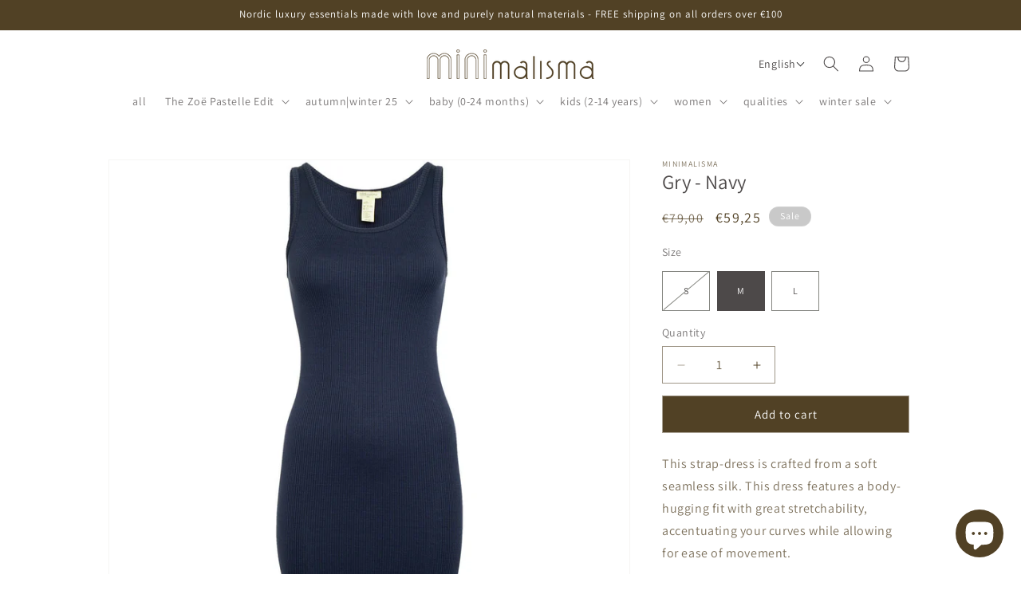

--- FILE ---
content_type: text/css
request_url: https://minimalisma.com/cdn/shop/t/49/assets/custom.css?v=59903562741676099721765273410
body_size: 2860
content:
.template-search__search{margin:0 auto 3.5rem!important;max-width:47.8rem!important}.header__submenu.list-menu{padding:2.4rem 0!important}.header:not(.header--top-center)>.header__search,.header--top-center *>.header__search{display:block!important}.header--top-center>.header__search{display:none!important}.template-search h1{font-size:26px!important;color:#4d4949!important}.header__icons{padding-right:0!important;color:#4d4949!important}nav.header__inline-menu ul li span{color:#4d4949bf!important;font-size:14px!important}.header__submenu li a{font-size:14px!important;color:#4d4949bf!important}.header__icons a.header__icon.header__icon--account svg.icon.icon-account{color:#4d4949!important}.header__icons .header__icon--cart svg.icon.icon-cart-empty{color:#4d4949!important}nav.header__inline-menu ul li svg.icon.icon-caret{color:#4d4949bf!important}.header__search svg.modal__toggle-open.icon.icon-search{color:#4d4949!important}.search-modal__form{max-width:47.8rem!important}.collection_banner_slider button.slider-button.slider-button--prev svg{color:#fff;width:24px;height:24px}.collection_banner_slider button.slideshow__autoplay.slider-button.no-js-hidden{display:none}.collection_banner_slider button.slider-button.slider-button--prev{position:absolute;left:20px}.collection_banner_slider button.slider-button.slider-button--next{position:absolute;right:30px}.collection_banner_slider button.slider-button.slider-button--next svg{color:#fff;width:24px;height:24px}.collection_banner_slider .slideshow__controls.slider-buttons.no-js-hidden.slideshow__controls--border-radius-mobile{position:absolute;width:100%;top:50%}.collection_banner_slider .slideshow__control-wrapper{display:none!important}.collection_banner_slider .slideshow__controls{border:none!important}.collection_banner_slider .banner__buttons a.button.button--secondary{min-height:32px;height:32px;font-size:16px;color:#4d4949bf;transition:1.5s}.collection_banner_slider .banner__buttons a.button.button--secondary:hover{border:1px solid #4d4949bf;transition:1.5s}h2.banner__heading.inline-richtext.h2{font-size:24px;line-height:24px;color:#4d4949}.banner__text.rte p{font-size:16px;color:#4d4949bf}.multi_collection_col .multicolumn-card__info{padding:15px!important;position:absolute;bottom:0;width:100%}.multi_collection_col .multicolumn-card__info a.link.animate-arrow{color:#fff;border:1px solid currentColor;padding:2px 20px;height:32px;line-height:inherit}.multi_collection_col .media.media--transparent.media--adapt{padding:0!important;height:450px;width:100%}.multi_collection_col .multicolumn-card__image-wrapper{margin:0!important}.summer_collection_sec .collection__title h2{font-size:24px;color:#4d4949;text-transform:capitalize}.summer_collection_sec .card__information h3 a,.summer_collection_sec .card__information .price span.price-item.price-item--regular{font-size:14px;color:#4d4949}.summer_collection_sec .center.collection__view-all a.button.button--secondary{min-height:32px;height:32px;font-size:16px;color:#4d4949bf;transition:1.5s}.summer_collection_sec .center.collection__view-all a.button.button--secondary:hover{border:1px solid #4d4949bf;transition:1.5s}.poetry_collection_sec .image-with-text__text-item h2{font-size:24px;color:#4d4949}.poetry_collection_sec .image-with-text__text.rte.body p{font-size:16px;color:#4d4949bf}.poetry_collection_sec a.button.button--secondary{min-height:32px;height:32px;background:#514125;font-size:15px;color:#fff;transition:1.5s}.poetry_collection_sec a.button.button--secondary:hover{border:1px solid #4d4949bf;transition:1.5s}.silk_selection_sec .image-with-text__text-item h2{font-size:24px;color:#4d4949}.silk_selection_sec .image-with-text__text.rte.body p{font-size:16px;color:#4d4949bf}.silk_selection_sec a.button.button--secondary{min-height:32px;height:32px;background:#514125;font-size:15px;color:#fff;transition:1.5s}.silk_selection_sec a.button.button--secondary:hover{border:1px solid #4d4949bf;transition:1.5s}.Sustainability_sec .image-with-text__text-item h2{font-size:24px;color:#4d4949}.Sustainability_sec .image-with-text__text.rte.body p{font-size:16px;color:#4d4949bf}.Sustainability_sec a.button.button--primary{min-height:32px;height:32px;background:#514125;font-size:15px;color:#fff;transition:1.5s}.Sustainability_sec a.button.button--primary:hover{border:1px solid #4d4949bf;transition:1.5s}.love_stripes_sec .collection__title h2{font-size:24px;color:#4d4949}.love_stripes_sec .card__information h3 a,.love_stripes_sec .card__information .price span.price-item.price-item--regular{font-size:14px;color:#4d4949}.love_stripes_sec .center.collection__view-all a.button.button--secondary{min-height:32px;height:32px;font-size:16px;color:#4d4949bf;transition:1.5s}.love_stripes_sec .center.collection__view-all a.button.button--secondary:hover{border:1px solid #4d4949bf;transition:1.5s}.journal_section .title-wrapper-with-link h2,.journal_section .card__information h3.card__heading.h2 a.full-unstyled-link{font-size:24px;color:#4d4949}.journal_section .article-card__info span.circle-divider time{font-size:12px;color:#4d4949bf}.journal_section p.article-card__excerpt.rte-width{font-size:16px;color:#4d4949bf}.journal_section .blog__button{min-height:32px;height:32px;background:#514125;font-size:16px;color:#fff;transition:1.5s}.journal_section .blog__button:hover{border:1px solid #4d4949bf;transition:1.5s}div#insta-feed h2{font-size:24px;color:#4d4949}.vedio-hompage{z-index:1!important}.featured_in h2{font-size:24px;color:#4d4949}h2.drawer__heading{color:#4d4949!important}.footer__content-bottom-wrapper{display:flex;width:100%;justify-content:end}.footer_logo_disc h5{font-size:16px;color:rgba(var(--color-foreground),.75);line-height:calc(1 + .8 / var(--font-body-scale));text-align:center;margin:0}.footer-block__details-content .list-menu__item--link{text-transform:capitalize}.footer-block.grid__item.footer-block--menu{padding-left:50px}.footer_logo_disc{text-align:center!important}a.link.list-social__link .icon{height:19px!important;width:20px!important}li.list-social__item svg .icon{height:1.8rem!important;width:1.8rem!important}.card__information h3 a,.card__information .price span.price-item.price-item--regular{font-size:14px;color:#4d4949}h1.main-page-title.page-title.h0.scroll-trigger.animate--fade-in,h1.title--primary.scroll-trigger.animate--fade-in{font-size:32px;text-transform:capitalize;color:#4d4949}.shopify-policy__title h1{font-size:40px;text-transform:capitalize;color:#4d4949}.product-media-container{width:100%!important}.product__title h1{font-size:26px;color:#4d4949}.card-information span.price-item.price-item--regular{font-size:18px;color:#4d4949}.product__tax.caption.rte{display:none}.card-wrapper.product-card-wrapper.underline-links-hover .card__information h3 a{font-size:1.3rem;color:#4d4949}.card-information .price__sale span.price-item.price-item--sale.price-item--last{font-size:14px;color:#4d4949}.gift-card .product-form__input--pill input[type=radio]:checked+label{background-color:#4d4949!important;color:#fff!important}.gift-card .product-form__input--pill input[type=radio]+label{padding:17px 15px!important;font-size:12px!important;color:#4d4949!important}.product-form__buttons .product-form__submit{background:#514125;font-size:15px;color:#fff}.gift-card .product__description.rte.quick-add-hidden p{font-size:16px;color:#4d4949bf}.gift-card .summary__title h2{font-size:15px;color:#4d4949}button.share-button__button{font-size:14px;color:#685b5b}.badge{background:#c9c9c9!important;color:#fff!important}.drawer__cart-items-wrapper thead{background:#fff!important}.product-form__input--pill input[type=radio]:checked+label{background-color:#4d4949!important;color:#fff!important;height:50px!important;width:60px!important;font-size:12px!important;padding:19px 0!important;border:#4d4949}.product-form__input--pill input[type=radio]+label{color:#4d4949!important;height:50px!important;width:60px!important;padding:18px 0!important;border-color:#858681!important;font-size:12px!important;letter-spacing:0!important}.product-form__input--pill input[type=radio]+label:hover{border-color:#4d4949!important}deferred-media.deferred-media video{object-fit:cover!important}.product__info-wrapper .price__regular span.price-item.price-item--regular{font-size:18px;color:#4d4949}.cell-text-wrapper button.add_to_cart{background:#514125!important;color:#fff!important;font-size:15px}.product-form__input{display:block!important;min-width:100%!important}legend.form__label{padding-top:0!important;font-size:14px;color:#4d4949bf}.complementary-products ul.list-unstyled .card__information .card-information .price .price__regular span.price-item.price-item--regular{font-size:14px}.product-form__input--pill input[type=radio]:disabled+label,.product-form__input--pill input[type=radio].disabled+label:before{content:""!important;background:#858681;height:1px;width:75px;z-index:1!important;position:absolute!important;transform:rotate(320deg);bottom:0!important;left:-8px!important;top:23px!important;right:auto!important}.product__media.media.media--transparent img{object-fit:fill!important}.product-form__input--pill input[type=radio]:disabled+label,.product-form__input--pill input[type=radio].disabled+label{text-decoration:none!important}label.quantity__label.form__label{font-size:14px;color:#4d4949bf;padding-top:0}.product-form__input.product-form__quantity{margin-top:0}.customer.login button{background:#514125!important;color:#fff!important;font-size:16px!important}.cart-drawer__empty-content a.button{background:#514125!important;font-size:1.5rem!important}p.cart__login-title.h3,h2.cart__empty-text{color:#4d4949!important}p.cart__login-paragraph{color:#4d4949bf!important}.cart-drawer h3.card__heading a.full-unstyled-link{font-size:18px!important;color:#4d4949!important}.customer.login a{color:#685b5b!important;font-size:14px!important}.customer.login h1#login{font-size:40px;color:#4d4949}.register h1{font-size:40px!important;color:#4d4949!important}.cart-count-bubble{background:#514125!important;color:#fff!important}.header__icons svg.icon.icon-cart{color:#4d4949!important}.register button{background:#514125!important;color:#fff!important;font-size:14px!important}.drawer__footer button#CartDrawer-Checkout{background:#514125!important;font-size:16px!important;color:#fff!important}h2.totals__total{color:#4d4949!important}p.totals__total-value{color:#4d4949bf!important}small.copyright__content{font-size:10px!important;color:#ffffffbf!important}h1#recover,h1.title.title--primary{color:#4d4949!important;font-size:40px!important}.cart__footer.isolate button#checkout{background:#514125!important;color:#fff!important;font-size:16px!important}.mobile-facets__footer button.no-js-hidden.button.button--primary{background:#514125!important;font-size:15px!important;color:#fff!important}h1.collection-hero__title,h1.main-page-title{text-transform:capitalize;font-size:32px}variant-radios label{overflow:hidden;height:50px;width:60px;border-radius:0;padding:6px 0!important;border:1px solid #858681;text-transform:capitalize;letter-spacing:0!important;display:inline-flex;align-items:center;font-size:12px!important;text-align:center;justify-content:center;line-height:35px!important}label.sold-v:before{content:""!important;background:#858681;height:1px;width:205px;z-index:1!important;position:absolute!important;transform:rotate(320deg);bottom:18px!important;left:-40px!important;top:-4px!important;right:auto!important}label.sold-v{position:relative!important;overflow:hidden}.c_info p{line-height:initial}a.button{min-height:40px}variant-radios.no-js-hidden{float:left;width:100%}a.button,.banner__content a.button{min-height:32px;height:32px}a.link.animate-arrow{height:32px;line-height:initial}.modal.custom_model{display:none;position:fixed;z-index:99999;padding-top:20px;left:0;top:0;width:100%;height:100%;overflow:auto;background-color:#000;background-color:#000000b3}p.material{font-size:13px;padding-top:5px;line-height:13px;margin:0}.open-sizechart div#shopify-section-header,.open-sizechart div#shopify-section-announcement-bar{z-index:-1}.custom_model .modal-content{background:#fff;max-width:92%;margin:0 auto;padding:30px;position:relative}.custom_model tr:first-child td{font-size:14px;border-color:#dadada}.custom_model tr:first-child td{background-color:#858681;color:#fff;border-color:#878787}.custom_model tr:nth-child(2n){background-color:#f2f2f2}.custom_model th,.custom_model td{text-align:center;border:1px solid #ebebeb;padding:10px 14px}th,td{font-size:14px;letter-spacing:0;text-transform:capitalize;color:#000}.custom_model tr td:nth-child(1){text-align:left}.custom_model table tbody tr:nth-child(2) td{background-color:#858681;color:#fff;border:#858681}.custom_model span.close{position:absolute;right:-10px;z-index:9999;background:#000;color:#fff;padding:16px 8px;line-height:0;font-size:31px;font-family:Assistant;border-radius:500px;cursor:pointer;top:-10px}.custom_model h2{text-align:center;margin-top:0;font-size:20px;letter-spacing:0;color:#000;font-weight:600}button#myBtn{font-size:15px;background:#efefef;border:0;padding:10px 20px;cursor:pointer;border-radius:10px;margin:0 auto;display:block;color:#000}table.table-responsive{margin:0 auto;min-width:100%;width:max-content}.tbl_out{overflow:auto}.product-form__input.product-form__quantity{float:left;width:100%}span.product__media-icon.motion-reduce.quick-add-hidden{display:none}.product__text.caption-with-letter-spacing+.product__title h1{font-size:25px!important;letter-spacing:0}body.gradient.index slideshow-component.slideshow-custom .banner:after,body.gradient.index slideshow-component.slideshow-custom .banner__media:after{display:none!important}.locale-selectors__container{display:none}.custom-product-slider button{background:url(/cdn/shop/files/Frame.svg?v=1709874356)!important;background-repeat:no-repeat!important;width:25px;height:30px;background-position:center;background-size:contain!important}.custom-product-slider button.slick-prev:after{transform:rotate(180deg)}.price__badge-sold-out{display:none!important}[lang=zh-CN] .product-form__input--pill input[type=radio]+label{width:70px!important}form .gs-linked-products-container.product-form__controls-group label{font-size:14px;color:#4d4949bf}body.temp-index footer.footer{margin-top:0}@media only screen and (max-width: 1200px){.footer-block.grid__item.footer-block--menu{padding-left:50px}body.gradient.index .image-with-text__media{padding:0!important}body.gradient.index .image-with-text__media img{position:relative!important}body.gradient.index .image-with-text .grid{align-items:center}}@media screen and (max-width: 989px){.menu-drawer__localization{display:none}.medium-hide{display:block!important;font-size:14px!important;color:#4d4949!important}}@media screen and (max-width: 749px){.footer-block__details-content{margin-bottom:0!important}.footer-block__image-wrapper{margin-bottom:10px!important}}@media screen and (max-width: 768px){.vedio-hompage{width:auto!important}}@media screen and (max-width: 749px){.localization-form:only-child .button,.localization-form:only-child .localization-form__select{margin:0!important}.footer__localization h2{margin:1rem 0rem!important}.footer__localization{gap:6px}}@media only screen and (max-width: 550px){.banner__content{z-index:0!important}.product__text.caption-with-letter-spacing+.product__title h1{font-size:22px!important}.image-with-text{padding:0!important}.image-with-text,.image-with-text .image-with-text__media{border:0!important}a.link.animate-arrow{height:30px}.custom_model th,.custom_model td{width:max-content;min-width:max-content}a.button,.banner__content a.button{min-height:30px!important;height:30px!important}.custom_model h2{margin-top:10px}table.table-responsive{width:max-content;overflow:auto;table-layout:auto!important}.custom_model .modal-content{padding:10px}h1.collection-hero__title,h1.main-page-title{font-size:24px}.custom-product-slider button img{width:25px!important}button.slick-prev.slick-arrow{left:10px;z-index:9}button.slick-next.slick-arrow{right:10px;z-index:9}body.gradient.page.shipping-details .rte{overflow-x:scroll;box-shadow:0 0 0 .1rem rgba(var(--color-foreground),.2)}.rte.scroll-trigger.animate--slide-in{overflow-x:scroll!important}}@supports (-webkit-touch-callout: none){.mobile-facets__inner.gradient{padding-top:100px!important}details.menu-opening .mobile-facets__close{padding-top:100px}}@media (max-width: 425px){.gift-card .product-form__input--pill input[type=radio]+label{padding:17px 0!important}.utility-bar__grid.page-width{padding-left:15px!important;padding-right:15px!important}.collection_banner_slider .slideshow__controls.slider-buttons.no-js-hidden.slideshow__controls--border-radius-mobile{top:46%}.header{padding-top:8px;padding-bottom:8px}.header-wrapper{z-index:9!important}.mobile-facets{z-index:999999!important}facet-filters-form{position:relative}.summer_collection_sec .collection__title h2,.poetry_collection_sec .image-with-text__text-item h2,.silk_selection_sec .image-with-text__text-item h2,.Sustainability_sec .image-with-text__text-item h2,.love_stripes_sec .collection__title h2{font-size:20px}.poetry_collection_sec .page-width,.silk_selection_sec .page-width,.Sustainability_sec .page-width{padding:0!important}.journal_section .title-wrapper-with-link h2,.journal_section .card__information h3.card__heading.h2 a.full-unstyled-link,div#insta-feed h2,.featured_in h2{font-size:20px}h2.banner__heading.inline-richtext.h2{font-size:20px;line-height:20px}.banner__text.rte p{font-size:15px}.multi_collection_col .media.media--transparent.media--adapt{height:280px}.multi_collection_col .multicolumn-card__info a.link.animate-arrow{padding:2px 10px}.poetry_collection_sec .image-with-text__text.rte.body p,.silk_selection_sec .image-with-text__text.rte.body p,.Sustainability_sec .image-with-text__text.rte.body p,.journal_section p.article-card__excerpt.rte-width{font-size:15px}.footer-block.grid__item.footer-block--menu{padding-left:0}.product__title h1{font-size:20px}.ctl-product-component{min-width:100%!important}.ctl-cell .cell-text-wrapper{padding:20px!important}h1.main-page-title.page-title.h0.scroll-trigger.animate--fade-in,h1.title--primary.scroll-trigger.animate--fade-in,.shopify-policy__title h1{font-size:24px}.vedio-hompage{width:auto!important}.product-form__input--pill input[type=radio]:checked+label{width:60px!important}.product-form__input--pill input[type=radio]+label{width:60px!important}.product-form__input--pill input[type=radio]:disabled+label,.product-form__input--pill input[type=radio].disabled+label:before{width:75px;transform:rotate(321deg);left:-8px!important}.slideshow__media.banner__media.media img,.slideshow__media.banner__media.media{height:350px!important}.brands_slider_sec .slideshow__media.banner__media.media img,.brands_slider_sec .slideshow__media.banner__media.media{height:80px!important}}
/*# sourceMappingURL=/cdn/shop/t/49/assets/custom.css.map?v=59903562741676099721765273410 */


--- FILE ---
content_type: text/javascript; charset=utf-8
request_url: https://minimalisma.com/products/gry-dress-navy.js
body_size: 1133
content:
{"id":9037143998745,"title":"Gry - Navy","handle":"gry-dress-navy","description":"\u003cp\u003eThis strap-dress is crafted from a soft seamless silk. This dress features a body-hugging fit with great stretchability, accentuating your curves while allowing for ease of movement.\u003cbr\u003e\u003cbr\u003eThe lower hem is finished with a delicate babylock detail, adding a touch of elegance to the design. This versatile dress can be worn on its own as a stylish outfit, layered under light summer dresses for added coverage, or even as a comfortable nightgown.\u003cbr\u003e\u003cbr\u003eSilk is known for its hypoallergenic properties and gentle touch against the skin. This, combined with the seamless construction of the garment, makes this dress an excellent choice for sensitive skin.\u003c\/p\u003e\u003cp\u003eQuality: 70% Silk, 30% Cotton\u003cbr\u003eCategory: Women\u003c\/p\u003e","published_at":"2025-02-10T00:00:00+01:00","created_at":"2024-01-15T10:57:05+01:00","vendor":"minimalisma","type":"Dress","tags":["23 Autumn | Winter","30% Cotton","70% Silk","discounted","Dress","Female","gslink-gry","kvinde","kvinder","L","M","minimalisma","Navy","S","silk","Women"],"price":5925,"price_min":5925,"price_max":5925,"available":true,"price_varies":false,"compare_at_price":7900,"compare_at_price_min":7900,"compare_at_price_max":7900,"compare_at_price_varies":false,"variants":[{"id":47789251952921,"title":"S","option1":"S","option2":null,"option3":null,"sku":"181-12\\Navy\\S","requires_shipping":true,"taxable":true,"featured_image":{"id":44155229962521,"product_id":9037143998745,"position":1,"created_at":"2024-01-16T14:02:41+01:00","updated_at":"2024-03-19T15:49:39+01:00","alt":"minimalisma Gry Dress Navy","width":1024,"height":1024,"src":"https:\/\/cdn.shopify.com\/s\/files\/1\/0029\/4128\/8521\/files\/Gry-Dress-181-12-Navy.jpg?v=1710859779","variant_ids":[47789251952921,47789251985689,47789252018457]},"available":false,"name":"Gry - Navy - S","public_title":"S","options":["S"],"price":5925,"weight":150,"compare_at_price":7900,"inventory_management":"shopify","barcode":"4251895967725","featured_media":{"alt":"minimalisma Gry Dress Navy","id":36600200823065,"position":1,"preview_image":{"aspect_ratio":1.0,"height":1024,"width":1024,"src":"https:\/\/cdn.shopify.com\/s\/files\/1\/0029\/4128\/8521\/files\/Gry-Dress-181-12-Navy.jpg?v=1710859779"}},"requires_selling_plan":false,"selling_plan_allocations":[]},{"id":47789251985689,"title":"M","option1":"M","option2":null,"option3":null,"sku":"181-12\\Navy\\M","requires_shipping":true,"taxable":true,"featured_image":{"id":44155229962521,"product_id":9037143998745,"position":1,"created_at":"2024-01-16T14:02:41+01:00","updated_at":"2024-03-19T15:49:39+01:00","alt":"minimalisma Gry Dress Navy","width":1024,"height":1024,"src":"https:\/\/cdn.shopify.com\/s\/files\/1\/0029\/4128\/8521\/files\/Gry-Dress-181-12-Navy.jpg?v=1710859779","variant_ids":[47789251952921,47789251985689,47789252018457]},"available":true,"name":"Gry - Navy - M","public_title":"M","options":["M"],"price":5925,"weight":150,"compare_at_price":7900,"inventory_management":"shopify","barcode":"4251895967732","featured_media":{"alt":"minimalisma Gry Dress Navy","id":36600200823065,"position":1,"preview_image":{"aspect_ratio":1.0,"height":1024,"width":1024,"src":"https:\/\/cdn.shopify.com\/s\/files\/1\/0029\/4128\/8521\/files\/Gry-Dress-181-12-Navy.jpg?v=1710859779"}},"requires_selling_plan":false,"selling_plan_allocations":[]},{"id":47789252018457,"title":"L","option1":"L","option2":null,"option3":null,"sku":"181-12\\Navy\\L","requires_shipping":true,"taxable":true,"featured_image":{"id":44155229962521,"product_id":9037143998745,"position":1,"created_at":"2024-01-16T14:02:41+01:00","updated_at":"2024-03-19T15:49:39+01:00","alt":"minimalisma Gry Dress Navy","width":1024,"height":1024,"src":"https:\/\/cdn.shopify.com\/s\/files\/1\/0029\/4128\/8521\/files\/Gry-Dress-181-12-Navy.jpg?v=1710859779","variant_ids":[47789251952921,47789251985689,47789252018457]},"available":true,"name":"Gry - Navy - L","public_title":"L","options":["L"],"price":5925,"weight":150,"compare_at_price":7900,"inventory_management":"shopify","barcode":"4251895967749","featured_media":{"alt":"minimalisma Gry Dress Navy","id":36600200823065,"position":1,"preview_image":{"aspect_ratio":1.0,"height":1024,"width":1024,"src":"https:\/\/cdn.shopify.com\/s\/files\/1\/0029\/4128\/8521\/files\/Gry-Dress-181-12-Navy.jpg?v=1710859779"}},"requires_selling_plan":false,"selling_plan_allocations":[]}],"images":["\/\/cdn.shopify.com\/s\/files\/1\/0029\/4128\/8521\/files\/Gry-Dress-181-12-Navy.jpg?v=1710859779","\/\/cdn.shopify.com\/s\/files\/1\/0029\/4128\/8521\/files\/Gry-Dress-181-12-Navy-3.jpg?v=1710859779","\/\/cdn.shopify.com\/s\/files\/1\/0029\/4128\/8521\/files\/Gry-Dress-181-12-Navy_965e879b-8245-4ca8-a9c6-664b60589a73.jpg?v=1710859779","\/\/cdn.shopify.com\/s\/files\/1\/0029\/4128\/8521\/files\/Gry-Dress-181-12-Navy-1.jpg?v=1710859779"],"featured_image":"\/\/cdn.shopify.com\/s\/files\/1\/0029\/4128\/8521\/files\/Gry-Dress-181-12-Navy.jpg?v=1710859779","options":[{"name":"Size","position":1,"values":["S","M","L"]}],"url":"\/products\/gry-dress-navy","media":[{"alt":"minimalisma Gry Dress Navy","id":36600200823065,"position":1,"preview_image":{"aspect_ratio":1.0,"height":1024,"width":1024,"src":"https:\/\/cdn.shopify.com\/s\/files\/1\/0029\/4128\/8521\/files\/Gry-Dress-181-12-Navy.jpg?v=1710859779"},"aspect_ratio":1.0,"height":1024,"media_type":"image","src":"https:\/\/cdn.shopify.com\/s\/files\/1\/0029\/4128\/8521\/files\/Gry-Dress-181-12-Navy.jpg?v=1710859779","width":1024},{"alt":"minimalisma Gry Dress Navy","id":37304182538521,"position":2,"preview_image":{"aspect_ratio":1.0,"height":1024,"width":1024,"src":"https:\/\/cdn.shopify.com\/s\/files\/1\/0029\/4128\/8521\/files\/Gry-Dress-181-12-Navy-3.jpg?v=1710859779"},"aspect_ratio":1.0,"height":1024,"media_type":"image","src":"https:\/\/cdn.shopify.com\/s\/files\/1\/0029\/4128\/8521\/files\/Gry-Dress-181-12-Navy-3.jpg?v=1710859779","width":1024},{"alt":"minimalisma Gry Dress Navy","id":37304182505753,"position":3,"preview_image":{"aspect_ratio":1.0,"height":1024,"width":1024,"src":"https:\/\/cdn.shopify.com\/s\/files\/1\/0029\/4128\/8521\/files\/Gry-Dress-181-12-Navy_965e879b-8245-4ca8-a9c6-664b60589a73.jpg?v=1710859779"},"aspect_ratio":1.0,"height":1024,"media_type":"image","src":"https:\/\/cdn.shopify.com\/s\/files\/1\/0029\/4128\/8521\/files\/Gry-Dress-181-12-Navy_965e879b-8245-4ca8-a9c6-664b60589a73.jpg?v=1710859779","width":1024},{"alt":"minimalisma Gry Dress Navy","id":36600200855833,"position":4,"preview_image":{"aspect_ratio":1.0,"height":1024,"width":1024,"src":"https:\/\/cdn.shopify.com\/s\/files\/1\/0029\/4128\/8521\/files\/Gry-Dress-181-12-Navy-1.jpg?v=1710859779"},"aspect_ratio":1.0,"height":1024,"media_type":"image","src":"https:\/\/cdn.shopify.com\/s\/files\/1\/0029\/4128\/8521\/files\/Gry-Dress-181-12-Navy-1.jpg?v=1710859779","width":1024},{"alt":"minimalisma Gry Dress Navy","id":37756035498265,"position":5,"preview_image":{"aspect_ratio":1.0,"height":1080,"width":1080,"src":"https:\/\/cdn.shopify.com\/s\/files\/1\/0029\/4128\/8521\/files\/preview_images\/341e819b153c46d080795986f90e3d9f.thumbnail.0000000000.jpg?v=1713422367"},"aspect_ratio":1.0,"duration":8450,"media_type":"video","sources":[{"format":"mp4","height":480,"mime_type":"video\/mp4","url":"https:\/\/cdn.shopify.com\/videos\/c\/vp\/341e819b153c46d080795986f90e3d9f\/341e819b153c46d080795986f90e3d9f.SD-480p-1.5Mbps-27333628.mp4","width":480},{"format":"mp4","height":1080,"mime_type":"video\/mp4","url":"https:\/\/cdn.shopify.com\/videos\/c\/vp\/341e819b153c46d080795986f90e3d9f\/341e819b153c46d080795986f90e3d9f.HD-1080p-7.2Mbps-27333628.mp4","width":1080},{"format":"mp4","height":720,"mime_type":"video\/mp4","url":"https:\/\/cdn.shopify.com\/videos\/c\/vp\/341e819b153c46d080795986f90e3d9f\/341e819b153c46d080795986f90e3d9f.HD-720p-4.5Mbps-27333628.mp4","width":720},{"format":"m3u8","height":1080,"mime_type":"application\/x-mpegURL","url":"https:\/\/cdn.shopify.com\/videos\/c\/vp\/341e819b153c46d080795986f90e3d9f\/341e819b153c46d080795986f90e3d9f.m3u8","width":1080}]}],"requires_selling_plan":false,"selling_plan_groups":[]}